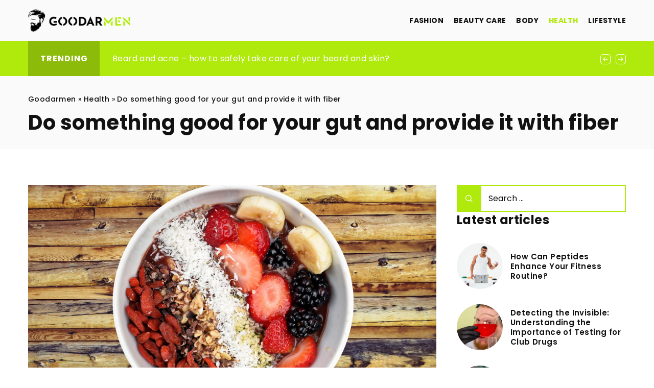

--- FILE ---
content_type: text/html; charset=UTF-8
request_url: https://goodarmen.com/do-something-good-for-your-gut-and-provide-it-with-fiber/
body_size: 18501
content:
<!DOCTYPE html>
<html lang="en">
<head><meta charset="UTF-8"><script>if(navigator.userAgent.match(/MSIE|Internet Explorer/i)||navigator.userAgent.match(/Trident\/7\..*?rv:11/i)){var href=document.location.href;if(!href.match(/[?&]nowprocket/)){if(href.indexOf("?")==-1){if(href.indexOf("#")==-1){document.location.href=href+"?nowprocket=1"}else{document.location.href=href.replace("#","?nowprocket=1#")}}else{if(href.indexOf("#")==-1){document.location.href=href+"&nowprocket=1"}else{document.location.href=href.replace("#","&nowprocket=1#")}}}}</script><script>(()=>{class RocketLazyLoadScripts{constructor(){this.v="1.2.6",this.triggerEvents=["keydown","mousedown","mousemove","touchmove","touchstart","touchend","wheel"],this.userEventHandler=this.t.bind(this),this.touchStartHandler=this.i.bind(this),this.touchMoveHandler=this.o.bind(this),this.touchEndHandler=this.h.bind(this),this.clickHandler=this.u.bind(this),this.interceptedClicks=[],this.interceptedClickListeners=[],this.l(this),window.addEventListener("pageshow",(t=>{this.persisted=t.persisted,this.everythingLoaded&&this.m()})),this.CSPIssue=sessionStorage.getItem("rocketCSPIssue"),document.addEventListener("securitypolicyviolation",(t=>{this.CSPIssue||"script-src-elem"!==t.violatedDirective||"data"!==t.blockedURI||(this.CSPIssue=!0,sessionStorage.setItem("rocketCSPIssue",!0))})),document.addEventListener("DOMContentLoaded",(()=>{this.k()})),this.delayedScripts={normal:[],async:[],defer:[]},this.trash=[],this.allJQueries=[]}p(t){document.hidden?t.t():(this.triggerEvents.forEach((e=>window.addEventListener(e,t.userEventHandler,{passive:!0}))),window.addEventListener("touchstart",t.touchStartHandler,{passive:!0}),window.addEventListener("mousedown",t.touchStartHandler),document.addEventListener("visibilitychange",t.userEventHandler))}_(){this.triggerEvents.forEach((t=>window.removeEventListener(t,this.userEventHandler,{passive:!0}))),document.removeEventListener("visibilitychange",this.userEventHandler)}i(t){"HTML"!==t.target.tagName&&(window.addEventListener("touchend",this.touchEndHandler),window.addEventListener("mouseup",this.touchEndHandler),window.addEventListener("touchmove",this.touchMoveHandler,{passive:!0}),window.addEventListener("mousemove",this.touchMoveHandler),t.target.addEventListener("click",this.clickHandler),this.L(t.target,!0),this.S(t.target,"onclick","rocket-onclick"),this.C())}o(t){window.removeEventListener("touchend",this.touchEndHandler),window.removeEventListener("mouseup",this.touchEndHandler),window.removeEventListener("touchmove",this.touchMoveHandler,{passive:!0}),window.removeEventListener("mousemove",this.touchMoveHandler),t.target.removeEventListener("click",this.clickHandler),this.L(t.target,!1),this.S(t.target,"rocket-onclick","onclick"),this.M()}h(){window.removeEventListener("touchend",this.touchEndHandler),window.removeEventListener("mouseup",this.touchEndHandler),window.removeEventListener("touchmove",this.touchMoveHandler,{passive:!0}),window.removeEventListener("mousemove",this.touchMoveHandler)}u(t){t.target.removeEventListener("click",this.clickHandler),this.L(t.target,!1),this.S(t.target,"rocket-onclick","onclick"),this.interceptedClicks.push(t),t.preventDefault(),t.stopPropagation(),t.stopImmediatePropagation(),this.M()}O(){window.removeEventListener("touchstart",this.touchStartHandler,{passive:!0}),window.removeEventListener("mousedown",this.touchStartHandler),this.interceptedClicks.forEach((t=>{t.target.dispatchEvent(new MouseEvent("click",{view:t.view,bubbles:!0,cancelable:!0}))}))}l(t){EventTarget.prototype.addEventListenerWPRocketBase=EventTarget.prototype.addEventListener,EventTarget.prototype.addEventListener=function(e,i,o){"click"!==e||t.windowLoaded||i===t.clickHandler||t.interceptedClickListeners.push({target:this,func:i,options:o}),(this||window).addEventListenerWPRocketBase(e,i,o)}}L(t,e){this.interceptedClickListeners.forEach((i=>{i.target===t&&(e?t.removeEventListener("click",i.func,i.options):t.addEventListener("click",i.func,i.options))})),t.parentNode!==document.documentElement&&this.L(t.parentNode,e)}D(){return new Promise((t=>{this.P?this.M=t:t()}))}C(){this.P=!0}M(){this.P=!1}S(t,e,i){t.hasAttribute&&t.hasAttribute(e)&&(event.target.setAttribute(i,event.target.getAttribute(e)),event.target.removeAttribute(e))}t(){this._(this),"loading"===document.readyState?document.addEventListener("DOMContentLoaded",this.R.bind(this)):this.R()}k(){let t=[];document.querySelectorAll("script[type=rocketlazyloadscript][data-rocket-src]").forEach((e=>{let i=e.getAttribute("data-rocket-src");if(i&&!i.startsWith("data:")){0===i.indexOf("//")&&(i=location.protocol+i);try{const o=new URL(i).origin;o!==location.origin&&t.push({src:o,crossOrigin:e.crossOrigin||"module"===e.getAttribute("data-rocket-type")})}catch(t){}}})),t=[...new Map(t.map((t=>[JSON.stringify(t),t]))).values()],this.T(t,"preconnect")}async R(){this.lastBreath=Date.now(),this.j(this),this.F(this),this.I(),this.W(),this.q(),await this.A(this.delayedScripts.normal),await this.A(this.delayedScripts.defer),await this.A(this.delayedScripts.async);try{await this.U(),await this.H(this),await this.J()}catch(t){console.error(t)}window.dispatchEvent(new Event("rocket-allScriptsLoaded")),this.everythingLoaded=!0,this.D().then((()=>{this.O()})),this.N()}W(){document.querySelectorAll("script[type=rocketlazyloadscript]").forEach((t=>{t.hasAttribute("data-rocket-src")?t.hasAttribute("async")&&!1!==t.async?this.delayedScripts.async.push(t):t.hasAttribute("defer")&&!1!==t.defer||"module"===t.getAttribute("data-rocket-type")?this.delayedScripts.defer.push(t):this.delayedScripts.normal.push(t):this.delayedScripts.normal.push(t)}))}async B(t){if(await this.G(),!0!==t.noModule||!("noModule"in HTMLScriptElement.prototype))return new Promise((e=>{let i;function o(){(i||t).setAttribute("data-rocket-status","executed"),e()}try{if(navigator.userAgent.indexOf("Firefox/")>0||""===navigator.vendor||this.CSPIssue)i=document.createElement("script"),[...t.attributes].forEach((t=>{let e=t.nodeName;"type"!==e&&("data-rocket-type"===e&&(e="type"),"data-rocket-src"===e&&(e="src"),i.setAttribute(e,t.nodeValue))})),t.text&&(i.text=t.text),i.hasAttribute("src")?(i.addEventListener("load",o),i.addEventListener("error",(function(){i.setAttribute("data-rocket-status","failed-network"),e()})),setTimeout((()=>{i.isConnected||e()}),1)):(i.text=t.text,o()),t.parentNode.replaceChild(i,t);else{const i=t.getAttribute("data-rocket-type"),s=t.getAttribute("data-rocket-src");i?(t.type=i,t.removeAttribute("data-rocket-type")):t.removeAttribute("type"),t.addEventListener("load",o),t.addEventListener("error",(i=>{this.CSPIssue&&i.target.src.startsWith("data:")?(console.log("WPRocket: data-uri blocked by CSP -> fallback"),t.removeAttribute("src"),this.B(t).then(e)):(t.setAttribute("data-rocket-status","failed-network"),e())})),s?(t.removeAttribute("data-rocket-src"),t.src=s):t.src="data:text/javascript;base64,"+window.btoa(unescape(encodeURIComponent(t.text)))}}catch(i){t.setAttribute("data-rocket-status","failed-transform"),e()}}));t.setAttribute("data-rocket-status","skipped")}async A(t){const e=t.shift();return e&&e.isConnected?(await this.B(e),this.A(t)):Promise.resolve()}q(){this.T([...this.delayedScripts.normal,...this.delayedScripts.defer,...this.delayedScripts.async],"preload")}T(t,e){var i=document.createDocumentFragment();t.forEach((t=>{const o=t.getAttribute&&t.getAttribute("data-rocket-src")||t.src;if(o&&!o.startsWith("data:")){const s=document.createElement("link");s.href=o,s.rel=e,"preconnect"!==e&&(s.as="script"),t.getAttribute&&"module"===t.getAttribute("data-rocket-type")&&(s.crossOrigin=!0),t.crossOrigin&&(s.crossOrigin=t.crossOrigin),t.integrity&&(s.integrity=t.integrity),i.appendChild(s),this.trash.push(s)}})),document.head.appendChild(i)}j(t){let e={};function i(i,o){return e[o].eventsToRewrite.indexOf(i)>=0&&!t.everythingLoaded?"rocket-"+i:i}function o(t,o){!function(t){e[t]||(e[t]={originalFunctions:{add:t.addEventListener,remove:t.removeEventListener},eventsToRewrite:[]},t.addEventListener=function(){arguments[0]=i(arguments[0],t),e[t].originalFunctions.add.apply(t,arguments)},t.removeEventListener=function(){arguments[0]=i(arguments[0],t),e[t].originalFunctions.remove.apply(t,arguments)})}(t),e[t].eventsToRewrite.push(o)}function s(e,i){let o=e[i];e[i]=null,Object.defineProperty(e,i,{get:()=>o||function(){},set(s){t.everythingLoaded?o=s:e["rocket"+i]=o=s}})}o(document,"DOMContentLoaded"),o(window,"DOMContentLoaded"),o(window,"load"),o(window,"pageshow"),o(document,"readystatechange"),s(document,"onreadystatechange"),s(window,"onload"),s(window,"onpageshow");try{Object.defineProperty(document,"readyState",{get:()=>t.rocketReadyState,set(e){t.rocketReadyState=e},configurable:!0}),document.readyState="loading"}catch(t){console.log("WPRocket DJE readyState conflict, bypassing")}}F(t){let e;function i(e){return t.everythingLoaded?e:e.split(" ").map((t=>"load"===t||0===t.indexOf("load.")?"rocket-jquery-load":t)).join(" ")}function o(o){function s(t){const e=o.fn[t];o.fn[t]=o.fn.init.prototype[t]=function(){return this[0]===window&&("string"==typeof arguments[0]||arguments[0]instanceof String?arguments[0]=i(arguments[0]):"object"==typeof arguments[0]&&Object.keys(arguments[0]).forEach((t=>{const e=arguments[0][t];delete arguments[0][t],arguments[0][i(t)]=e}))),e.apply(this,arguments),this}}o&&o.fn&&!t.allJQueries.includes(o)&&(o.fn.ready=o.fn.init.prototype.ready=function(e){return t.domReadyFired?e.bind(document)(o):document.addEventListener("rocket-DOMContentLoaded",(()=>e.bind(document)(o))),o([])},s("on"),s("one"),t.allJQueries.push(o)),e=o}o(window.jQuery),Object.defineProperty(window,"jQuery",{get:()=>e,set(t){o(t)}})}async H(t){const e=document.querySelector("script[data-webpack]");e&&(await async function(){return new Promise((t=>{e.addEventListener("load",t),e.addEventListener("error",t)}))}(),await t.K(),await t.H(t))}async U(){this.domReadyFired=!0;try{document.readyState="interactive"}catch(t){}await this.G(),document.dispatchEvent(new Event("rocket-readystatechange")),await this.G(),document.rocketonreadystatechange&&document.rocketonreadystatechange(),await this.G(),document.dispatchEvent(new Event("rocket-DOMContentLoaded")),await this.G(),window.dispatchEvent(new Event("rocket-DOMContentLoaded"))}async J(){try{document.readyState="complete"}catch(t){}await this.G(),document.dispatchEvent(new Event("rocket-readystatechange")),await this.G(),document.rocketonreadystatechange&&document.rocketonreadystatechange(),await this.G(),window.dispatchEvent(new Event("rocket-load")),await this.G(),window.rocketonload&&window.rocketonload(),await this.G(),this.allJQueries.forEach((t=>t(window).trigger("rocket-jquery-load"))),await this.G();const t=new Event("rocket-pageshow");t.persisted=this.persisted,window.dispatchEvent(t),await this.G(),window.rocketonpageshow&&window.rocketonpageshow({persisted:this.persisted}),this.windowLoaded=!0}m(){document.onreadystatechange&&document.onreadystatechange(),window.onload&&window.onload(),window.onpageshow&&window.onpageshow({persisted:this.persisted})}I(){const t=new Map;document.write=document.writeln=function(e){const i=document.currentScript;i||console.error("WPRocket unable to document.write this: "+e);const o=document.createRange(),s=i.parentElement;let n=t.get(i);void 0===n&&(n=i.nextSibling,t.set(i,n));const c=document.createDocumentFragment();o.setStart(c,0),c.appendChild(o.createContextualFragment(e)),s.insertBefore(c,n)}}async G(){Date.now()-this.lastBreath>45&&(await this.K(),this.lastBreath=Date.now())}async K(){return document.hidden?new Promise((t=>setTimeout(t))):new Promise((t=>requestAnimationFrame(t)))}N(){this.trash.forEach((t=>t.remove()))}static run(){const t=new RocketLazyLoadScripts;t.p(t)}}RocketLazyLoadScripts.run()})();</script>	
	
	<meta name="viewport" content="width=device-width, initial-scale=1">
		<meta name='robots' content='index, follow, max-image-preview:large, max-snippet:-1, max-video-preview:-1' />

	<!-- This site is optimized with the Yoast SEO plugin v23.4 - https://yoast.com/wordpress/plugins/seo/ -->
	<title>Do something good for your gut and provide it with fiber - Goodarmen</title>
	<meta name="description" content="Check out our blog article Do something good for your gut and provide it with fiber ✔️ Expect a solid dose of accurate and informative content!" />
	<link rel="canonical" href="https://goodarmen.com/do-something-good-for-your-gut-and-provide-it-with-fiber/" />
	<meta property="og:locale" content="en_US" />
	<meta property="og:type" content="article" />
	<meta property="og:title" content="Do something good for your gut and provide it with fiber - Goodarmen" />
	<meta property="og:description" content="Check out our blog article Do something good for your gut and provide it with fiber ✔️ Expect a solid dose of accurate and informative content!" />
	<meta property="og:url" content="https://goodarmen.com/do-something-good-for-your-gut-and-provide-it-with-fiber/" />
	<meta property="og:site_name" content="Goodarmen" />
	<meta property="og:image" content="https://goodarmen.com/wp-content/uploads/2021/05/bowl-of-fruit-1205155_1920.jpg" />
	<meta property="og:image:width" content="1920" />
	<meta property="og:image:height" content="1271" />
	<meta property="og:image:type" content="image/jpeg" />
	<meta name="author" content="Irving Wiley" />
	<meta name="twitter:card" content="summary_large_image" />
	<meta name="twitter:label1" content="Written by" />
	<meta name="twitter:data1" content="Irving Wiley" />
	<meta name="twitter:label2" content="Est. reading time" />
	<meta name="twitter:data2" content="1 minute" />
	<script type="application/ld+json" class="yoast-schema-graph">{"@context":"https://schema.org","@graph":[{"@type":"WebPage","@id":"https://goodarmen.com/do-something-good-for-your-gut-and-provide-it-with-fiber/","url":"https://goodarmen.com/do-something-good-for-your-gut-and-provide-it-with-fiber/","name":"Do something good for your gut and provide it with fiber - Goodarmen","isPartOf":{"@id":"https://goodarmen.com/#website"},"primaryImageOfPage":{"@id":"https://goodarmen.com/do-something-good-for-your-gut-and-provide-it-with-fiber/#primaryimage"},"image":{"@id":"https://goodarmen.com/do-something-good-for-your-gut-and-provide-it-with-fiber/#primaryimage"},"thumbnailUrl":"https://goodarmen.com/wp-content/uploads/2021/05/bowl-of-fruit-1205155_1920.jpg","datePublished":"2021-05-18T11:31:10+00:00","dateModified":"2022-03-09T10:23:14+00:00","description":"Check out our blog article Do something good for your gut and provide it with fiber ✔️ Expect a solid dose of accurate and informative content!","inLanguage":"en-US","potentialAction":[{"@type":"ReadAction","target":["https://goodarmen.com/do-something-good-for-your-gut-and-provide-it-with-fiber/"]}]},{"@type":"ImageObject","inLanguage":"en-US","@id":"https://goodarmen.com/do-something-good-for-your-gut-and-provide-it-with-fiber/#primaryimage","url":"https://goodarmen.com/wp-content/uploads/2021/05/bowl-of-fruit-1205155_1920.jpg","contentUrl":"https://goodarmen.com/wp-content/uploads/2021/05/bowl-of-fruit-1205155_1920.jpg","width":1920,"height":1271},{"@type":"WebSite","@id":"https://goodarmen.com/#website","url":"https://goodarmen.com/","name":"Goodarmen","description":"","potentialAction":[{"@type":"SearchAction","target":{"@type":"EntryPoint","urlTemplate":"https://goodarmen.com/?s={search_term_string}"},"query-input":{"@type":"PropertyValueSpecification","valueRequired":true,"valueName":"search_term_string"}}],"inLanguage":"en-US"}]}</script>
	<!-- / Yoast SEO plugin. -->


<link rel='dns-prefetch' href='//cdnjs.cloudflare.com' />

<!-- goodarmen.com is managing ads with Advanced Ads 1.54.1 --><!--noptimize--><script id="gooda-ready">
			window.advanced_ads_ready=function(e,a){a=a||"complete";var d=function(e){return"interactive"===a?"loading"!==e:"complete"===e};d(document.readyState)?e():document.addEventListener("readystatechange",(function(a){d(a.target.readyState)&&e()}),{once:"interactive"===a})},window.advanced_ads_ready_queue=window.advanced_ads_ready_queue||[];		</script>
		<!--/noptimize--><style id='wp-emoji-styles-inline-css' type='text/css'>

	img.wp-smiley, img.emoji {
		display: inline !important;
		border: none !important;
		box-shadow: none !important;
		height: 1em !important;
		width: 1em !important;
		margin: 0 0.07em !important;
		vertical-align: -0.1em !important;
		background: none !important;
		padding: 0 !important;
	}
</style>
<style id='classic-theme-styles-inline-css' type='text/css'>
/*! This file is auto-generated */
.wp-block-button__link{color:#fff;background-color:#32373c;border-radius:9999px;box-shadow:none;text-decoration:none;padding:calc(.667em + 2px) calc(1.333em + 2px);font-size:1.125em}.wp-block-file__button{background:#32373c;color:#fff;text-decoration:none}
</style>
<style id='global-styles-inline-css' type='text/css'>
:root{--wp--preset--aspect-ratio--square: 1;--wp--preset--aspect-ratio--4-3: 4/3;--wp--preset--aspect-ratio--3-4: 3/4;--wp--preset--aspect-ratio--3-2: 3/2;--wp--preset--aspect-ratio--2-3: 2/3;--wp--preset--aspect-ratio--16-9: 16/9;--wp--preset--aspect-ratio--9-16: 9/16;--wp--preset--color--black: #000000;--wp--preset--color--cyan-bluish-gray: #abb8c3;--wp--preset--color--white: #ffffff;--wp--preset--color--pale-pink: #f78da7;--wp--preset--color--vivid-red: #cf2e2e;--wp--preset--color--luminous-vivid-orange: #ff6900;--wp--preset--color--luminous-vivid-amber: #fcb900;--wp--preset--color--light-green-cyan: #7bdcb5;--wp--preset--color--vivid-green-cyan: #00d084;--wp--preset--color--pale-cyan-blue: #8ed1fc;--wp--preset--color--vivid-cyan-blue: #0693e3;--wp--preset--color--vivid-purple: #9b51e0;--wp--preset--gradient--vivid-cyan-blue-to-vivid-purple: linear-gradient(135deg,rgba(6,147,227,1) 0%,rgb(155,81,224) 100%);--wp--preset--gradient--light-green-cyan-to-vivid-green-cyan: linear-gradient(135deg,rgb(122,220,180) 0%,rgb(0,208,130) 100%);--wp--preset--gradient--luminous-vivid-amber-to-luminous-vivid-orange: linear-gradient(135deg,rgba(252,185,0,1) 0%,rgba(255,105,0,1) 100%);--wp--preset--gradient--luminous-vivid-orange-to-vivid-red: linear-gradient(135deg,rgba(255,105,0,1) 0%,rgb(207,46,46) 100%);--wp--preset--gradient--very-light-gray-to-cyan-bluish-gray: linear-gradient(135deg,rgb(238,238,238) 0%,rgb(169,184,195) 100%);--wp--preset--gradient--cool-to-warm-spectrum: linear-gradient(135deg,rgb(74,234,220) 0%,rgb(151,120,209) 20%,rgb(207,42,186) 40%,rgb(238,44,130) 60%,rgb(251,105,98) 80%,rgb(254,248,76) 100%);--wp--preset--gradient--blush-light-purple: linear-gradient(135deg,rgb(255,206,236) 0%,rgb(152,150,240) 100%);--wp--preset--gradient--blush-bordeaux: linear-gradient(135deg,rgb(254,205,165) 0%,rgb(254,45,45) 50%,rgb(107,0,62) 100%);--wp--preset--gradient--luminous-dusk: linear-gradient(135deg,rgb(255,203,112) 0%,rgb(199,81,192) 50%,rgb(65,88,208) 100%);--wp--preset--gradient--pale-ocean: linear-gradient(135deg,rgb(255,245,203) 0%,rgb(182,227,212) 50%,rgb(51,167,181) 100%);--wp--preset--gradient--electric-grass: linear-gradient(135deg,rgb(202,248,128) 0%,rgb(113,206,126) 100%);--wp--preset--gradient--midnight: linear-gradient(135deg,rgb(2,3,129) 0%,rgb(40,116,252) 100%);--wp--preset--font-size--small: 13px;--wp--preset--font-size--medium: 20px;--wp--preset--font-size--large: 36px;--wp--preset--font-size--x-large: 42px;--wp--preset--spacing--20: 0.44rem;--wp--preset--spacing--30: 0.67rem;--wp--preset--spacing--40: 1rem;--wp--preset--spacing--50: 1.5rem;--wp--preset--spacing--60: 2.25rem;--wp--preset--spacing--70: 3.38rem;--wp--preset--spacing--80: 5.06rem;--wp--preset--shadow--natural: 6px 6px 9px rgba(0, 0, 0, 0.2);--wp--preset--shadow--deep: 12px 12px 50px rgba(0, 0, 0, 0.4);--wp--preset--shadow--sharp: 6px 6px 0px rgba(0, 0, 0, 0.2);--wp--preset--shadow--outlined: 6px 6px 0px -3px rgba(255, 255, 255, 1), 6px 6px rgba(0, 0, 0, 1);--wp--preset--shadow--crisp: 6px 6px 0px rgba(0, 0, 0, 1);}:where(.is-layout-flex){gap: 0.5em;}:where(.is-layout-grid){gap: 0.5em;}body .is-layout-flex{display: flex;}.is-layout-flex{flex-wrap: wrap;align-items: center;}.is-layout-flex > :is(*, div){margin: 0;}body .is-layout-grid{display: grid;}.is-layout-grid > :is(*, div){margin: 0;}:where(.wp-block-columns.is-layout-flex){gap: 2em;}:where(.wp-block-columns.is-layout-grid){gap: 2em;}:where(.wp-block-post-template.is-layout-flex){gap: 1.25em;}:where(.wp-block-post-template.is-layout-grid){gap: 1.25em;}.has-black-color{color: var(--wp--preset--color--black) !important;}.has-cyan-bluish-gray-color{color: var(--wp--preset--color--cyan-bluish-gray) !important;}.has-white-color{color: var(--wp--preset--color--white) !important;}.has-pale-pink-color{color: var(--wp--preset--color--pale-pink) !important;}.has-vivid-red-color{color: var(--wp--preset--color--vivid-red) !important;}.has-luminous-vivid-orange-color{color: var(--wp--preset--color--luminous-vivid-orange) !important;}.has-luminous-vivid-amber-color{color: var(--wp--preset--color--luminous-vivid-amber) !important;}.has-light-green-cyan-color{color: var(--wp--preset--color--light-green-cyan) !important;}.has-vivid-green-cyan-color{color: var(--wp--preset--color--vivid-green-cyan) !important;}.has-pale-cyan-blue-color{color: var(--wp--preset--color--pale-cyan-blue) !important;}.has-vivid-cyan-blue-color{color: var(--wp--preset--color--vivid-cyan-blue) !important;}.has-vivid-purple-color{color: var(--wp--preset--color--vivid-purple) !important;}.has-black-background-color{background-color: var(--wp--preset--color--black) !important;}.has-cyan-bluish-gray-background-color{background-color: var(--wp--preset--color--cyan-bluish-gray) !important;}.has-white-background-color{background-color: var(--wp--preset--color--white) !important;}.has-pale-pink-background-color{background-color: var(--wp--preset--color--pale-pink) !important;}.has-vivid-red-background-color{background-color: var(--wp--preset--color--vivid-red) !important;}.has-luminous-vivid-orange-background-color{background-color: var(--wp--preset--color--luminous-vivid-orange) !important;}.has-luminous-vivid-amber-background-color{background-color: var(--wp--preset--color--luminous-vivid-amber) !important;}.has-light-green-cyan-background-color{background-color: var(--wp--preset--color--light-green-cyan) !important;}.has-vivid-green-cyan-background-color{background-color: var(--wp--preset--color--vivid-green-cyan) !important;}.has-pale-cyan-blue-background-color{background-color: var(--wp--preset--color--pale-cyan-blue) !important;}.has-vivid-cyan-blue-background-color{background-color: var(--wp--preset--color--vivid-cyan-blue) !important;}.has-vivid-purple-background-color{background-color: var(--wp--preset--color--vivid-purple) !important;}.has-black-border-color{border-color: var(--wp--preset--color--black) !important;}.has-cyan-bluish-gray-border-color{border-color: var(--wp--preset--color--cyan-bluish-gray) !important;}.has-white-border-color{border-color: var(--wp--preset--color--white) !important;}.has-pale-pink-border-color{border-color: var(--wp--preset--color--pale-pink) !important;}.has-vivid-red-border-color{border-color: var(--wp--preset--color--vivid-red) !important;}.has-luminous-vivid-orange-border-color{border-color: var(--wp--preset--color--luminous-vivid-orange) !important;}.has-luminous-vivid-amber-border-color{border-color: var(--wp--preset--color--luminous-vivid-amber) !important;}.has-light-green-cyan-border-color{border-color: var(--wp--preset--color--light-green-cyan) !important;}.has-vivid-green-cyan-border-color{border-color: var(--wp--preset--color--vivid-green-cyan) !important;}.has-pale-cyan-blue-border-color{border-color: var(--wp--preset--color--pale-cyan-blue) !important;}.has-vivid-cyan-blue-border-color{border-color: var(--wp--preset--color--vivid-cyan-blue) !important;}.has-vivid-purple-border-color{border-color: var(--wp--preset--color--vivid-purple) !important;}.has-vivid-cyan-blue-to-vivid-purple-gradient-background{background: var(--wp--preset--gradient--vivid-cyan-blue-to-vivid-purple) !important;}.has-light-green-cyan-to-vivid-green-cyan-gradient-background{background: var(--wp--preset--gradient--light-green-cyan-to-vivid-green-cyan) !important;}.has-luminous-vivid-amber-to-luminous-vivid-orange-gradient-background{background: var(--wp--preset--gradient--luminous-vivid-amber-to-luminous-vivid-orange) !important;}.has-luminous-vivid-orange-to-vivid-red-gradient-background{background: var(--wp--preset--gradient--luminous-vivid-orange-to-vivid-red) !important;}.has-very-light-gray-to-cyan-bluish-gray-gradient-background{background: var(--wp--preset--gradient--very-light-gray-to-cyan-bluish-gray) !important;}.has-cool-to-warm-spectrum-gradient-background{background: var(--wp--preset--gradient--cool-to-warm-spectrum) !important;}.has-blush-light-purple-gradient-background{background: var(--wp--preset--gradient--blush-light-purple) !important;}.has-blush-bordeaux-gradient-background{background: var(--wp--preset--gradient--blush-bordeaux) !important;}.has-luminous-dusk-gradient-background{background: var(--wp--preset--gradient--luminous-dusk) !important;}.has-pale-ocean-gradient-background{background: var(--wp--preset--gradient--pale-ocean) !important;}.has-electric-grass-gradient-background{background: var(--wp--preset--gradient--electric-grass) !important;}.has-midnight-gradient-background{background: var(--wp--preset--gradient--midnight) !important;}.has-small-font-size{font-size: var(--wp--preset--font-size--small) !important;}.has-medium-font-size{font-size: var(--wp--preset--font-size--medium) !important;}.has-large-font-size{font-size: var(--wp--preset--font-size--large) !important;}.has-x-large-font-size{font-size: var(--wp--preset--font-size--x-large) !important;}
:where(.wp-block-post-template.is-layout-flex){gap: 1.25em;}:where(.wp-block-post-template.is-layout-grid){gap: 1.25em;}
:where(.wp-block-columns.is-layout-flex){gap: 2em;}:where(.wp-block-columns.is-layout-grid){gap: 2em;}
:root :where(.wp-block-pullquote){font-size: 1.5em;line-height: 1.6;}
</style>
<link data-minify="1" rel='stylesheet' id='mainstyle-css' href='https://goodarmen.com/wp-content/cache/min/1/wp-content/themes/knight-theme/style.css?ver=1726155082' type='text/css' media='all' />
<script type="text/javascript" src="https://goodarmen.com/wp-includes/js/jquery/jquery.min.js?ver=3.7.1" id="jquery-core-js"></script>
<script type="text/javascript" src="https://goodarmen.com/wp-includes/js/jquery/jquery-migrate.min.js?ver=3.4.1" id="jquery-migrate-js" data-rocket-defer defer></script>
<script  type="application/ld+json">
        {
          "@context": "https://schema.org",
          "@type": "BreadcrumbList",
          "itemListElement": [{"@type": "ListItem","position": 1,"name": "goodarmen","item": "https://goodarmen.com" },{"@type": "ListItem","position": 2,"name": "Health","item": "https://goodarmen.com/category/health/" },{"@type": "ListItem","position": 3,"name": "Do something good for your gut and provide it with fiber"}]
        }
        </script>    <style>
    @font-face {font-family: 'Poppins';font-style: normal;font-weight: 400;src: url('https://goodarmen.com/wp-content/themes/knight-theme/fonts/Poppins-Regular.ttf');font-display: swap;}
    @font-face {font-family: 'Poppins';font-style: normal;font-weight: 500;src: url('https://goodarmen.com/wp-content/themes/knight-theme/fonts/Poppins-Medium.ttf');font-display: swap;}
    @font-face {font-family: 'Poppins';font-style: normal;font-weight: 600;src: url('https://goodarmen.com/wp-content/themes/knight-theme/fonts/Poppins-SemiBold.ttf');font-display: swap;}
    @font-face {font-family: 'Poppins';font-style: normal;font-weight: 700;src: url('https://goodarmen.com/wp-content/themes/knight-theme/fonts/Poppins-Bold.ttf');font-display: swap;}
    @font-face {font-family: 'Poppins';font-style: normal;font-weight: 800;src: url('https://goodarmen.com/wp-content/themes/knight-theme/fonts/Poppins-ExtraBold.ttf');font-display: swap;}
    </style>
<script  type="application/ld+json">
        {
          "@context": "https://schema.org",
          "@type": "Article",
          "headline": "Do something good for your gut and provide it with fiber",
          "image": "https://goodarmen.com/wp-content/uploads/2021/05/bowl-of-fruit-1205155_1920.jpg",
          "datePublished": "2021-05-18",
          "dateModified": "2022-03-09",
          "author": {
            "@type": "Person",
            "name": "Irving Wiley"
          },
           "publisher": {
            "@type": "Organization",
            "name": "Goodarmen",
            "logo": {
              "@type": "ImageObject",
              "url": "https://goodarmen.com/wp-content/uploads/2023/12/Goodarmen@3x.png"
            }
          }
          
        }
        </script><link rel="icon" href="https://goodarmen.com/wp-content/uploads/2023/12/favico-150x150.jpg" sizes="32x32" />
<link rel="icon" href="https://goodarmen.com/wp-content/uploads/2023/12/favico-300x300.jpg" sizes="192x192" />
<link rel="apple-touch-icon" href="https://goodarmen.com/wp-content/uploads/2023/12/favico-300x300.jpg" />
<meta name="msapplication-TileImage" content="https://goodarmen.com/wp-content/uploads/2023/12/favico-300x300.jpg" />
		<style type="text/css" id="wp-custom-css">
			.k-color-a7a {
    color: #000000;
}		</style>
		<noscript><style id="rocket-lazyload-nojs-css">.rll-youtube-player, [data-lazy-src]{display:none !important;}</style></noscript>
	<!-- Global site tag (gtag.js) - Google Analytics -->
<script type="rocketlazyloadscript" async data-rocket-src="https://www.googletagmanager.com/gtag/js?id=G-9R6TFH1165"></script>
<script type="rocketlazyloadscript">
  window.dataLayer = window.dataLayer || [];
  function gtag(){dataLayer.push(arguments);}
  gtag('js', new Date());

  gtag('config', 'G-9R6TFH1165');
</script>
 </head>
</head>

<body class="post-template-default single single-post postid-6937 single-format-standard aa-prefix-gooda-">


	<header class="k_header">
		<div class="k_conatiner k-flex-between"> 
			<nav id="mainnav" class="mainnav" role="navigation">
				<div class="menu-main-menu-container"><ul id="menu-main-menu" class="menu"><li id="menu-item-4909" class="menu-item menu-item-type-taxonomy menu-item-object-category menu-item-has-children menu-item-4909"><a href="https://goodarmen.com/category/fashion/">Fashion</a>
<ul class="sub-menu">
	<li id="menu-item-4913" class="menu-item menu-item-type-taxonomy menu-item-object-category menu-item-4913"><a href="https://goodarmen.com/category/fashion/trends/">Trends</a></li>
	<li id="menu-item-4914" class="menu-item menu-item-type-taxonomy menu-item-object-category menu-item-4914"><a href="https://goodarmen.com/category/fashion/shopping-hacks/">Shopping hacks</a></li>
	<li id="menu-item-4915" class="menu-item menu-item-type-taxonomy menu-item-object-category menu-item-4915"><a href="https://goodarmen.com/category/fashion/mens-inspiration/">Men&#8217;s inspirations</a></li>
</ul>
</li>
<li id="menu-item-4910" class="menu-item menu-item-type-taxonomy menu-item-object-category menu-item-has-children menu-item-4910"><a href="https://goodarmen.com/category/beauty-care/">Beauty care</a>
<ul class="sub-menu">
	<li id="menu-item-4916" class="menu-item menu-item-type-taxonomy menu-item-object-category menu-item-4916"><a href="https://goodarmen.com/category/beauty-care/face-and-body/">Face and body</a></li>
	<li id="menu-item-4917" class="menu-item menu-item-type-taxonomy menu-item-object-category menu-item-4917"><a href="https://goodarmen.com/category/beauty-care/hair-and-beard/">Hair and beard</a></li>
</ul>
</li>
<li id="menu-item-4911" class="menu-item menu-item-type-taxonomy menu-item-object-category menu-item-4911"><a href="https://goodarmen.com/category/body/">Body</a></li>
<li id="menu-item-4912" class="menu-item menu-item-type-taxonomy menu-item-object-category current-post-ancestor current-menu-parent current-post-parent menu-item-4912"><a href="https://goodarmen.com/category/health/">Health</a></li>
<li id="menu-item-4908" class="menu-item menu-item-type-taxonomy menu-item-object-category menu-item-4908"><a href="https://goodarmen.com/category/lifestyle/">Lifestyle</a></li>
</ul></div>			</nav> 
			<div class="k_logo">
								<a href="https://goodarmen.com/">   
					<img width="500" height="110" src="data:image/svg+xml,%3Csvg%20xmlns='http://www.w3.org/2000/svg'%20viewBox='0%200%20500%20110'%3E%3C/svg%3E" class="logo-main" alt="goodarmen.com" data-lazy-src="https://goodarmen.com/wp-content/uploads/2023/12/Goodarmen@3x.png"><noscript><img width="500" height="110" src="https://goodarmen.com/wp-content/uploads/2023/12/Goodarmen@3x.png" class="logo-main" alt="goodarmen.com"></noscript>	
				</a>
							</div> 	
			<div class="mobile-menu">
				<div id="btn-menu">
					<svg class="ham hamRotate ham8" viewBox="0 0 100 100" width="80" onclick="this.classList.toggle('active')">
						<path class="line top" d="m 30,33 h 40 c 3.722839,0 7.5,3.126468 7.5,8.578427 0,5.451959 -2.727029,8.421573 -7.5,8.421573 h -20" />
						<path class="line middle"d="m 30,50 h 40" />
						<path class="line bottom" d="m 70,67 h -40 c 0,0 -7.5,-0.802118 -7.5,-8.365747 0,-7.563629 7.5,-8.634253 7.5,-8.634253 h 20" />
					</svg>
				</div>
			</div>
		</div> 
	</header>

<section class="k_bar-post-section k-flex-v-center">
	<div class="k_conatiner k_conatiner-col">
		<div class="k_bar-title k-flex k-flex-v-center k-flex-center">Trending</div>
		<div class="k-bar-container k-flex k-flex-v-center">
			<div class="k_bar-post k-flex k-bar-post-slick"><div class="k_bar-post-item k-flex"><a class="k_post-title" href="https://goodarmen.com/beard-and-acne-how-to-safely-take-care-of-your-beard-and-skin/">Beard and acne &#8211; how to safely take care of your beard and skin?</a></div><div class="k_bar-post-item k-flex"><a class="k_post-title" href="https://goodarmen.com/mastering-the-art-of-long-beard-care-with-barbudo-beard-products/">Mastering the Art of Long Beard Care with Barbudo Beard Products</a></div><div class="k_bar-post-item k-flex"><a class="k_post-title" href="https://goodarmen.com/face-scrub-why-use-it-or-borrow-it-from-your-girlfriend/">Face scrub &#8211; why use it or borrow it from your girlfriend?</a></div></div>	
		</div>
	</div>
</section>	
			
				


<section class="k_blog_banner k_bg_section k-flex-v-center">
	<div class="k_conatiner k-pt-3 k-pb-3 k_relative k-flex-center">
		<ul id="breadcrumbs" class="k_breadcrumbs"><li class="item-home"><a class="bread-link bread-home" href="https://goodarmen.com" title="goodarmen">goodarmen</a></li><li class="separator separator-home"> &#187; </li><li data-id="4" class="item-cat"><a href="https://goodarmen.com/category/health/">Health</a></li><li class="separator"> &#187; </li><li data-id="5" class="item-current  item-6937"><strong class="bread-current bread-6937" title="Do something good for your gut and provide it with fiber">Do something good for your gut and provide it with fiber</strong></li></ul>		<div class="k-flex k-mt-1">
			
			<h1 class="k_page_h1">Do something good for your gut and provide it with fiber</h1>
			
		</div>
		
	</div>
</section>

<section class="k_text_section k-pt-7 k-pt-5-m">
	<div class="k_conatiner k_conatiner-col">
		
		<div class="k_col-7">

		

		<div class="k_relative k-flex k_img_banner k-mb-3">
			<img width="1920" height="1271" src="data:image/svg+xml,%3Csvg%20xmlns='http://www.w3.org/2000/svg'%20viewBox='0%200%201920%201271'%3E%3C/svg%3E" alt="Do something good for your gut and provide it with fiber" data-lazy-src="https://goodarmen.com/wp-content/uploads/2021/05/bowl-of-fruit-1205155_1920.jpg"><noscript><img width="1920" height="1271" src="https://goodarmen.com/wp-content/uploads/2021/05/bowl-of-fruit-1205155_1920.jpg" alt="Do something good for your gut and provide it with fiber"></noscript>			<div class="k_post-single-cat">
				<a href="https://goodarmen.com/category/health/">Health</a>  
			</div> 
		</div>
		
		<div class="k_meta-single k-mb-3 k-flex k-flex-v-center k_weight-semibold">
				<div class="k_post-single-date">
					<div class="k_meta-value k-flex k-flex-v-center">
					
						<time>18 May 2021</time>
					</div>
				</div>
				<div class="k_post-single-sep">|</div>
				<div class="k_post-single-author">
				
					<div class="k_meta-value k-flex k-flex-v-center">
					
						<a href="https://goodarmen.com/autor/redaktor-blue-whale-press/">Irving Wiley</a>					</div>
				</div>
				<div class="k_post-single-sep">|</div>
				<div class="k-post-reading-time">It takes approx. 2 minutes to read this article</div>			</div>
			
			

			
			<div class="k_content k_ul">
				
<p><strong>One of the biggest benefits of a plant-based diet is providing your body with fiber &#8211; an ingredient you won&#8217;t find in any meat. Rest assured, we&#8217;re not urging you to go completely vegan, but we are encouraging you to incorporate more vegetables and groats into your diet to provide your body with even more variety, and you with a healthy digestive system and better mood.</strong></p>



<p>Fiber is a carbohydrate that is not digested in the stomach &#8211; it goes to the colon, where it is fed by your gut-friendly bacteria. By eating fiber-containing foods, you will lower your cholesterol, blood sugar, reduce your risk of heart disease, the incidence of constipation, and your risk of colon cancer, and after such a meal, you will stay satiated longer, which promotes weight loss.</p>



<blockquote class="instagram-media" data-instgrm-permalink="https://www.instagram.com/p/CNfNWk0Lhcf/?utm_source=ig_embed&amp;utm_campaign=loading" data-instgrm-version="13" style=" background:#FFF; border:0; border-radius:3px; box-shadow:0 0 1px 0 rgba(0,0,0,0.5),0 1px 10px 0 rgba(0,0,0,0.15); margin: 1px; max-width:540px; min-width:326px; padding:0; width:99.375%; width:-webkit-calc(100% - 2px); width:calc(100% - 2px);"><div style="padding:16px;"> <a href="https://www.instagram.com/p/CNfNWk0Lhcf/?utm_source=ig_embed&amp;utm_campaign=loading" style=" background:#FFFFFF; line-height:0; padding:0 0; text-align:center; text-decoration:none; width:100%;" target="_blank" rel="noopener noreferrer"> <div style=" display: flex; flex-direction: row; align-items: center;"> <div style="background-color: #F4F4F4; border-radius: 50%; flex-grow: 0; height: 40px; margin-right: 14px; width: 40px;"></div> <div style="display: flex; flex-direction: column; flex-grow: 1; justify-content: center;"> <div style=" background-color: #F4F4F4; border-radius: 4px; flex-grow: 0; height: 14px; margin-bottom: 6px; width: 100px;"></div> <div style=" background-color: #F4F4F4; border-radius: 4px; flex-grow: 0; height: 14px; width: 60px;"></div></div></div><div style="padding: 19% 0;"></div> <div style="display:block; height:50px; margin:0 auto 12px; width:50px;"><svg width="50px" height="50px" viewBox="0 0 60 60" version="1.1" xmlns="https://www.w3.org/2000/svg" xmlns:xlink="https://www.w3.org/1999/xlink"><g stroke="none" stroke-width="1" fill="none" fill-rule="evenodd"><g transform="translate(-511.000000, -20.000000)" fill="#000000"><g><path d="M556.869,30.41 C554.814,30.41 553.148,32.076 553.148,34.131 C553.148,36.186 554.814,37.852 556.869,37.852 C558.924,37.852 560.59,36.186 560.59,34.131 C560.59,32.076 558.924,30.41 556.869,30.41 M541,60.657 C535.114,60.657 530.342,55.887 530.342,50 C530.342,44.114 535.114,39.342 541,39.342 C546.887,39.342 551.658,44.114 551.658,50 C551.658,55.887 546.887,60.657 541,60.657 M541,33.886 C532.1,33.886 524.886,41.1 524.886,50 C524.886,58.899 532.1,66.113 541,66.113 C549.9,66.113 557.115,58.899 557.115,50 C557.115,41.1 549.9,33.886 541,33.886 M565.378,62.101 C565.244,65.022 564.756,66.606 564.346,67.663 C563.803,69.06 563.154,70.057 562.106,71.106 C561.058,72.155 560.06,72.803 558.662,73.347 C557.607,73.757 556.021,74.244 553.102,74.378 C549.944,74.521 548.997,74.552 541,74.552 C533.003,74.552 532.056,74.521 528.898,74.378 C525.979,74.244 524.393,73.757 523.338,73.347 C521.94,72.803 520.942,72.155 519.894,71.106 C518.846,70.057 518.197,69.06 517.654,67.663 C517.244,66.606 516.755,65.022 516.623,62.101 C516.479,58.943 516.448,57.996 516.448,50 C516.448,42.003 516.479,41.056 516.623,37.899 C516.755,34.978 517.244,33.391 517.654,32.338 C518.197,30.938 518.846,29.942 519.894,28.894 C520.942,27.846 521.94,27.196 523.338,26.654 C524.393,26.244 525.979,25.756 528.898,25.623 C532.057,25.479 533.004,25.448 541,25.448 C548.997,25.448 549.943,25.479 553.102,25.623 C556.021,25.756 557.607,26.244 558.662,26.654 C560.06,27.196 561.058,27.846 562.106,28.894 C563.154,29.942 563.803,30.938 564.346,32.338 C564.756,33.391 565.244,34.978 565.378,37.899 C565.522,41.056 565.552,42.003 565.552,50 C565.552,57.996 565.522,58.943 565.378,62.101 M570.82,37.631 C570.674,34.438 570.167,32.258 569.425,30.349 C568.659,28.377 567.633,26.702 565.965,25.035 C564.297,23.368 562.623,22.342 560.652,21.575 C558.743,20.834 556.562,20.326 553.369,20.18 C550.169,20.033 549.148,20 541,20 C532.853,20 531.831,20.033 528.631,20.18 C525.438,20.326 523.257,20.834 521.349,21.575 C519.376,22.342 517.703,23.368 516.035,25.035 C514.368,26.702 513.342,28.377 512.574,30.349 C511.834,32.258 511.326,34.438 511.181,37.631 C511.035,40.831 511,41.851 511,50 C511,58.147 511.035,59.17 511.181,62.369 C511.326,65.562 511.834,67.743 512.574,69.651 C513.342,71.625 514.368,73.296 516.035,74.965 C517.703,76.634 519.376,77.658 521.349,78.425 C523.257,79.167 525.438,79.673 528.631,79.82 C531.831,79.965 532.853,80.001 541,80.001 C549.148,80.001 550.169,79.965 553.369,79.82 C556.562,79.673 558.743,79.167 560.652,78.425 C562.623,77.658 564.297,76.634 565.965,74.965 C567.633,73.296 568.659,71.625 569.425,69.651 C570.167,67.743 570.674,65.562 570.82,62.369 C570.966,59.17 571,58.147 571,50 C571,41.851 570.966,40.831 570.82,37.631"></path></g></g></g></svg></div><div style="padding-top: 8px;"> <div style=" color:#3897f0; font-family:Arial,sans-serif; font-size:14px; font-style:normal; font-weight:550; line-height:18px;"> View this post on Instagram.</div></div><div style="padding: 12.5% 0;"></div> <div style="display: flex; flex-direction: row; margin-bottom: 14px; align-items: center;"><div> <div style="background-color: #F4F4F4; border-radius: 50%; height: 12.5px; width: 12.5px; transform: translateX(0px) translateY(7px);"></div> <div style="background-color: #F4F4F4; height: 12.5px; transform: rotate(-45deg) translateX(3px) translateY(1px); width: 12.5px; flex-grow: 0; margin-right: 14px; margin-left: 2px;"></div> <div style="background-color: #F4F4F4; border-radius: 50%; height: 12.5px; width: 12.5px; transform: translateX(9px) translateY(-18px);"></div></div><div style="margin-left: 8px;"> <div style=" background-color: #F4F4F4; border-radius: 50%; flex-grow: 0; height: 20px; width: 20px;"></div> <div style=" width: 0; height: 0; border-top: 2px solid transparent; border-left: 6px solid #f4f4f4; border-bottom: 2px solid transparent; transform: translateX(16px) translateY(-4px) rotate(30deg)"></div></div><div style="margin-left: auto;"> <div style=" width: 0px; border-top: 8px solid #F4F4F4; border-right: 8px solid transparent; transform: translateY(16px);"></div> <div style=" background-color: #F4F4F4; flex-grow: 0; height: 12px; width: 16px; transform: translateY(-4px);"></div> <div style=" width: 0; height: 0; border-top: 8px solid #F4F4F4; border-left: 8px solid transparent; transform: translateY(-4px) translateX(8px);"></div></div></div> <div style="display: flex; flex-direction: column; flex-grow: 1; justify-content: center; margin-bottom: 24px;"> <div style=" background-color: #F4F4F4; border-radius: 4px; flex-grow: 0; height: 14px; margin-bottom: 6px; width: 224px;"></div> <div style=" background-color: #F4F4F4; border-radius: 4px; flex-grow: 0; height: 14px; width: 144px;"></div></div></a><p style=" color:#c9c8cd; font-family:Arial,sans-serif; font-size:14px; line-height:17px; margin-bottom:0; margin-top:8px; overflow:hidden; padding:8px 0 7px; text-align:center; text-overflow:ellipsis; white-space:nowrap;"><a href="https://www.instagram.com/p/CNfNWk0Lhcf/?utm_source=ig_embed&amp;utm_campaign=loading" style=" color:#c9c8cd; font-family:Arial,sans-serif; font-size:14px; font-style:normal; font-weight:normal; line-height:17px; text-decoration:none;" target="_blank" rel="noopener noreferrer">A post shared by SGGW student project (@post_na_blonnik)</a></p></div></blockquote> <script type="rocketlazyloadscript" async="" data-rocket-src="//www.instagram.com/embed.js"></script>



<p>Add fiber to your menu gradually. The daily intake recommended by researchers should be around 30-35 grams (recommended for men). Remember that too much fiber taken in at one time may result, for example, in bloating. It is important to remember that too much dietary fiber in your diet may result in bloating, for example.</p>



<p>Fibre-rich foods<strong> </strong>include pears, apples, strawberries, raspberries, bananas, figs, carrots, parsley root, avocados, beets, turnips, broccoli, beans, chickpeas, whole grain products (e.g. oatmeal) and groats as well as popcorn and dark, bitter chocolate.</p>



<blockquote class="instagram-media" data-instgrm-permalink="https://www.instagram.com/p/CO-XiEGn1hr/?utm_source=ig_embed&amp;utm_campaign=loading" data-instgrm-version="13" style=" background:#FFF; border:0; border-radius:3px; box-shadow:0 0 1px 0 rgba(0,0,0,0.5),0 1px 10px 0 rgba(0,0,0,0.15); margin: 1px; max-width:540px; min-width:326px; padding:0; width:99.375%; width:-webkit-calc(100% - 2px); width:calc(100% - 2px);"><div style="padding:16px;"> <a href="https://www.instagram.com/p/CO-XiEGn1hr/?utm_source=ig_embed&amp;utm_campaign=loading" style=" background:#FFFFFF; line-height:0; padding:0 0; text-align:center; text-decoration:none; width:100%;" target="_blank" rel="noopener noreferrer"> <div style=" display: flex; flex-direction: row; align-items: center;"> <div style="background-color: #F4F4F4; border-radius: 50%; flex-grow: 0; height: 40px; margin-right: 14px; width: 40px;"></div> <div style="display: flex; flex-direction: column; flex-grow: 1; justify-content: center;"> <div style=" background-color: #F4F4F4; border-radius: 4px; flex-grow: 0; height: 14px; margin-bottom: 6px; width: 100px;"></div> <div style=" background-color: #F4F4F4; border-radius: 4px; flex-grow: 0; height: 14px; width: 60px;"></div></div></div><div style="padding: 19% 0;"></div> <div style="display:block; height:50px; margin:0 auto 12px; width:50px;"><svg width="50px" height="50px" viewBox="0 0 60 60" version="1.1" xmlns="https://www.w3.org/2000/svg" xmlns:xlink="https://www.w3.org/1999/xlink"><g stroke="none" stroke-width="1" fill="none" fill-rule="evenodd"><g transform="translate(-511.000000, -20.000000)" fill="#000000"><g><path d="M556.869,30.41 C554.814,30.41 553.148,32.076 553.148,34.131 C553.148,36.186 554.814,37.852 556.869,37.852 C558.924,37.852 560.59,36.186 560.59,34.131 C560.59,32.076 558.924,30.41 556.869,30.41 M541,60.657 C535.114,60.657 530.342,55.887 530.342,50 C530.342,44.114 535.114,39.342 541,39.342 C546.887,39.342 551.658,44.114 551.658,50 C551.658,55.887 546.887,60.657 541,60.657 M541,33.886 C532.1,33.886 524.886,41.1 524.886,50 C524.886,58.899 532.1,66.113 541,66.113 C549.9,66.113 557.115,58.899 557.115,50 C557.115,41.1 549.9,33.886 541,33.886 M565.378,62.101 C565.244,65.022 564.756,66.606 564.346,67.663 C563.803,69.06 563.154,70.057 562.106,71.106 C561.058,72.155 560.06,72.803 558.662,73.347 C557.607,73.757 556.021,74.244 553.102,74.378 C549.944,74.521 548.997,74.552 541,74.552 C533.003,74.552 532.056,74.521 528.898,74.378 C525.979,74.244 524.393,73.757 523.338,73.347 C521.94,72.803 520.942,72.155 519.894,71.106 C518.846,70.057 518.197,69.06 517.654,67.663 C517.244,66.606 516.755,65.022 516.623,62.101 C516.479,58.943 516.448,57.996 516.448,50 C516.448,42.003 516.479,41.056 516.623,37.899 C516.755,34.978 517.244,33.391 517.654,32.338 C518.197,30.938 518.846,29.942 519.894,28.894 C520.942,27.846 521.94,27.196 523.338,26.654 C524.393,26.244 525.979,25.756 528.898,25.623 C532.057,25.479 533.004,25.448 541,25.448 C548.997,25.448 549.943,25.479 553.102,25.623 C556.021,25.756 557.607,26.244 558.662,26.654 C560.06,27.196 561.058,27.846 562.106,28.894 C563.154,29.942 563.803,30.938 564.346,32.338 C564.756,33.391 565.244,34.978 565.378,37.899 C565.522,41.056 565.552,42.003 565.552,50 C565.552,57.996 565.522,58.943 565.378,62.101 M570.82,37.631 C570.674,34.438 570.167,32.258 569.425,30.349 C568.659,28.377 567.633,26.702 565.965,25.035 C564.297,23.368 562.623,22.342 560.652,21.575 C558.743,20.834 556.562,20.326 553.369,20.18 C550.169,20.033 549.148,20 541,20 C532.853,20 531.831,20.033 528.631,20.18 C525.438,20.326 523.257,20.834 521.349,21.575 C519.376,22.342 517.703,23.368 516.035,25.035 C514.368,26.702 513.342,28.377 512.574,30.349 C511.834,32.258 511.326,34.438 511.181,37.631 C511.035,40.831 511,41.851 511,50 C511,58.147 511.035,59.17 511.181,62.369 C511.326,65.562 511.834,67.743 512.574,69.651 C513.342,71.625 514.368,73.296 516.035,74.965 C517.703,76.634 519.376,77.658 521.349,78.425 C523.257,79.167 525.438,79.673 528.631,79.82 C531.831,79.965 532.853,80.001 541,80.001 C549.148,80.001 550.169,79.965 553.369,79.82 C556.562,79.673 558.743,79.167 560.652,78.425 C562.623,77.658 564.297,76.634 565.965,74.965 C567.633,73.296 568.659,71.625 569.425,69.651 C570.167,67.743 570.674,65.562 570.82,62.369 C570.966,59.17 571,58.147 571,50 C571,41.851 570.966,40.831 570.82,37.631"></path></g></g></g></svg></div><div style="padding-top: 8px;"> <div style=" color:#3897f0; font-family:Arial,sans-serif; font-size:14px; font-style:normal; font-weight:550; line-height:18px;"> View this post on Instagram.</div></div><div style="padding: 12.5% 0;"></div> <div style="display: flex; flex-direction: row; margin-bottom: 14px; align-items: center;"><div> <div style="background-color: #F4F4F4; border-radius: 50%; height: 12.5px; width: 12.5px; transform: translateX(0px) translateY(7px);"></div> <div style="background-color: #F4F4F4; height: 12.5px; transform: rotate(-45deg) translateX(3px) translateY(1px); width: 12.5px; flex-grow: 0; margin-right: 14px; margin-left: 2px;"></div> <div style="background-color: #F4F4F4; border-radius: 50%; height: 12.5px; width: 12.5px; transform: translateX(9px) translateY(-18px);"></div></div><div style="margin-left: 8px;"> <div style=" background-color: #F4F4F4; border-radius: 50%; flex-grow: 0; height: 20px; width: 20px;"></div> <div style=" width: 0; height: 0; border-top: 2px solid transparent; border-left: 6px solid #f4f4f4; border-bottom: 2px solid transparent; transform: translateX(16px) translateY(-4px) rotate(30deg)"></div></div><div style="margin-left: auto;"> <div style=" width: 0px; border-top: 8px solid #F4F4F4; border-right: 8px solid transparent; transform: translateY(16px);"></div> <div style=" background-color: #F4F4F4; flex-grow: 0; height: 12px; width: 16px; transform: translateY(-4px);"></div> <div style=" width: 0; height: 0; border-top: 8px solid #F4F4F4; border-left: 8px solid transparent; transform: translateY(-4px) translateX(8px);"></div></div></div> <div style="display: flex; flex-direction: column; flex-grow: 1; justify-content: center; margin-bottom: 24px;"> <div style=" background-color: #F4F4F4; border-radius: 4px; flex-grow: 0; height: 14px; margin-bottom: 6px; width: 224px;"></div> <div style=" background-color: #F4F4F4; border-radius: 4px; flex-grow: 0; height: 14px; width: 144px;"></div></div></a><p style=" color:#c9c8cd; font-family:Arial,sans-serif; font-size:14px; line-height:17px; margin-bottom:0; margin-top:8px; overflow:hidden; padding:8px 0 7px; text-align:center; text-overflow:ellipsis; white-space:nowrap;"><a href="https://www.instagram.com/p/CO-XiEGn1hr/?utm_source=ig_embed&amp;utm_campaign=loading" style=" color:#c9c8cd; font-family:Arial,sans-serif; font-size:14px; font-style:normal; font-weight:normal; line-height:17px; text-decoration:none;" target="_blank" rel="noopener noreferrer">A post shared by THE HEALTHY BOWL by DEVAKSHI ? (@thehealthybowl_by_devakshi)</a></p></div></blockquote> <script type="rocketlazyloadscript" async="" data-rocket-src="//www.instagram.com/embed.js"></script>



<p><strong>Read also:</strong> WANT TO CONVERT TO VEGETARIANISM? HERE ARE 5 MYTHS YOU SHOULDN&#8217;T BELIEVE</p>



<p>Main photo: Kevin Philips/ pixabay.com</p>
			</div>

			
			

			
			<div class="k_posts-category k-flex k-mt-5">
				<div class="k-flex k_post-category-title k_uppercase k_weight-bold k_subtitle-24 k-mb-3 k_ls-1">See also</div>
				
				<div class="k_posts_category k-grid k-grid-2 k-gap-30"><div class="k_post_category-item k-flex"><div class="k_post-image k-flex k-mb-1"><a class="k-flex" href="https://goodarmen.com/how-selective-androgen-receptor-modulators-can-support-your-fitness-goals/" rel="nofollow"><img width="626" height="441" src="data:image/svg+xml,%3Csvg%20xmlns='http://www.w3.org/2000/svg'%20viewBox='0%200%20626%20441'%3E%3C/svg%3E" class="attachment-full size-full wp-post-image" alt="How Selective Androgen Receptor Modulators Can Support Your Fitness Goals" decoding="async" data-lazy-src="https://goodarmen.com/wp-content/uploads/2025/07/thoughtful-young-handsome-sporty-man-wearing-headband-wristbands-with-headphones-neck-putting-hands-back-looking-side-isolated-green-wall_141793-97846.jpg" /><noscript><img width="626" height="441" src="https://goodarmen.com/wp-content/uploads/2025/07/thoughtful-young-handsome-sporty-man-wearing-headband-wristbands-with-headphones-neck-putting-hands-back-looking-side-isolated-green-wall_141793-97846.jpg" class="attachment-full size-full wp-post-image" alt="How Selective Androgen Receptor Modulators Can Support Your Fitness Goals" decoding="async" /></noscript></a></div><div class="k_post-content"><div class="k_post-date k-mb-1"><time>2 July 2025</time></div><a class="k_post-title k_weight-semibold" href="https://goodarmen.com/how-selective-androgen-receptor-modulators-can-support-your-fitness-goals/">How Selective Androgen Receptor Modulators Can Support Your Fitness Goals</a></div></div><div class="k_post_category-item k-flex"><div class="k_post-image k-flex k-mb-1"><a class="k-flex" href="https://goodarmen.com/having-trouble-falling-asleep-here-are-5-effective-natural-ways/" rel="nofollow"><img width="2200" height="1466" src="data:image/svg+xml,%3Csvg%20xmlns='http://www.w3.org/2000/svg'%20viewBox='0%200%202200%201466'%3E%3C/svg%3E" class="attachment-full size-full wp-post-image" alt="Having trouble falling asleep? Here are 5 effective, natural ways" decoding="async" data-lazy-src="https://goodarmen.com/wp-content/uploads/2021/06/AdobeStock_222373002.jpeg" /><noscript><img width="2200" height="1466" src="https://goodarmen.com/wp-content/uploads/2021/06/AdobeStock_222373002.jpeg" class="attachment-full size-full wp-post-image" alt="Having trouble falling asleep? Here are 5 effective, natural ways" decoding="async" /></noscript></a></div><div class="k_post-content"><div class="k_post-date k-mb-1"><time>21 June 2021</time></div><a class="k_post-title k_weight-semibold" href="https://goodarmen.com/having-trouble-falling-asleep-here-are-5-effective-natural-ways/">Having trouble falling asleep? Here are 5 effective, natural ways</a></div></div><div class="k_post_category-item k-flex"><div class="k_post-image k-flex k-mb-1"><a class="k-flex" href="https://goodarmen.com/how-can-peptides-enhance-your-fitness-routine/" rel="nofollow"><img width="626" height="417" src="data:image/svg+xml,%3Csvg%20xmlns='http://www.w3.org/2000/svg'%20viewBox='0%200%20626%20417'%3E%3C/svg%3E" class="attachment-full size-full wp-post-image" alt="How Can Peptides Enhance Your Fitness Routine?" decoding="async" data-lazy-src="https://goodarmen.com/wp-content/uploads/2026/01/sportsman-holding-vitamins-sport-pills_171337-15328.jpg" /><noscript><img width="626" height="417" src="https://goodarmen.com/wp-content/uploads/2026/01/sportsman-holding-vitamins-sport-pills_171337-15328.jpg" class="attachment-full size-full wp-post-image" alt="How Can Peptides Enhance Your Fitness Routine?" decoding="async" /></noscript></a></div><div class="k_post-content"><div class="k_post-date k-mb-1"><time>13 January 2026</time></div><a class="k_post-title k_weight-semibold" href="https://goodarmen.com/how-can-peptides-enhance-your-fitness-routine/">How Can Peptides Enhance Your Fitness Routine?</a></div></div><div class="k_post_category-item k-flex"><div class="k_post-image k-flex k-mb-1"><a class="k-flex" href="https://goodarmen.com/streamlining-medical-device-production-the-role-of-specialized-assembly-services/" rel="nofollow"><img width="626" height="417" src="data:image/svg+xml,%3Csvg%20xmlns='http://www.w3.org/2000/svg'%20viewBox='0%200%20626%20417'%3E%3C/svg%3E" class="attachment-full size-full wp-post-image" alt="Streamlining Medical Device Production: The Role of Specialized Assembly Services" decoding="async" data-lazy-src="https://goodarmen.com/wp-content/uploads/2025/02/caucasian-factory-worker-blue-lab-suit-configures-machine-look-control-panel_645730-230.jpg" /><noscript><img width="626" height="417" src="https://goodarmen.com/wp-content/uploads/2025/02/caucasian-factory-worker-blue-lab-suit-configures-machine-look-control-panel_645730-230.jpg" class="attachment-full size-full wp-post-image" alt="Streamlining Medical Device Production: The Role of Specialized Assembly Services" decoding="async" /></noscript></a></div><div class="k_post-content"><div class="k_post-date k-mb-1"><time>20 February 2025</time></div><a class="k_post-title k_weight-semibold" href="https://goodarmen.com/streamlining-medical-device-production-the-role-of-specialized-assembly-services/">Streamlining Medical Device Production: The Role of Specialized Assembly Services</a></div></div></div>	
				
			</div>

			<div class="k_comments_section k-pt-5 k-pb-7">
				
				

 

<div class="k_comments">
    	<div id="respond" class="comment-respond">
		<div class="k_form-title k_subtitle-24 k_uppercase k_weight-bold k-mb-4 k_ls-2">Add comment <small><a rel="nofollow" id="cancel-comment-reply-link" href="/do-something-good-for-your-gut-and-provide-it-with-fiber/#respond" style="display:none;">Cancel reply</a></small></div><form action="https://goodarmen.com/wp-comments-post.php" method="post" id="commentform" class="comment-form" novalidate><p class="comment-notes"><span id="email-notes">Your email address will not be published.</span> <span class="required-field-message">Required fields are marked <span class="required">*</span></span></p><p class="comment-form-comment"><label for="comment">Comment</label><textarea id="comment" required="required" name="comment" cols="45" rows="5" placeholder="Your comment" aria-required="true"></textarea></p><p class="comment-form-author"><label for="author">Name</label> <span class="required">*</span><input id="author" name="author" type="text" value="" size="30" aria-required='true' placeholder="Name" /></p>
<p class="comment-form-email"><label for="email">E-mail</label> <span class="required">*</span><input id="email" name="email" type="text" value="" size="30" aria-required='true' placeholder="E-mail" /></p>
<p class="comment-form-url"><label for="url">Website</label><input id="url" name="url" type="text" value="" size="30"  placeholder="Website"/></p>
<p class="comment-form-cookies-consent"><input id="wp-comment-cookies-consent" name="wp-comment-cookies-consent" type="checkbox" value="yes"Array /><label for="wp-comment-cookies-consent">Remember</label></p>
<p class="aiowps-captcha hide-when-displaying-tfa-input"><label for="aiowps-captcha-answer">Please enter an answer in digits:</label><div class="aiowps-captcha-equation hide-when-displaying-tfa-input"><strong>2 &#215; 3 = <input type="hidden" name="aiowps-captcha-string-info" class="aiowps-captcha-string-info" value="q3xodieae8" /><input type="hidden" name="aiowps-captcha-temp-string" class="aiowps-captcha-temp-string" value="1770130215" /><input type="text" size="2" class="aiowps-captcha-answer" name="aiowps-captcha-answer" value="" autocomplete="off" /></strong></div></p><p class="form-submit"><input name="submit" type="submit" id="submit" class="submit" value="Submit" /> <input type='hidden' name='comment_post_ID' value='6937' id='comment_post_ID' />
<input type='hidden' name='comment_parent' id='comment_parent' value='0' />
</p> <p class="comment-form-aios-antibot-keys"><input type="hidden" name="2ikl61rp" value="0t9itw91zd3k" ><input type="hidden" name="xxh0njpc" value="7fli0o4g0hhy" ></p></form>	</div><!-- #respond -->
	


     
</div>					
			</div>	

			
		</div>
		<div class="k_col-3 k-pb-7 k-flex k-gap-50 k-flex-v-start">

			<div class="k_search-form k-flex ">
	<form  class="k-flex k-flex-v-center k_relative" method="get" action="https://goodarmen.com/">
		<input class="k_search-input" type="text" name="s" placeholder="Search ..." value="">
		<button class="k_search-btn" type="submit" aria-label="Search"></button>
	</form>
</div>

			<div class="k_blog-post-recent k-flex">
				
				<div class="k_blog-post-recent-title k-third-color k_subtitle-24">Latest articles</div>
				<div class="k_recent-post k-flex"><div class="k_recent-item k-flex k-mt-3"><div class="k_post-image"><a class="k-flex" href="https://goodarmen.com/how-can-peptides-enhance-your-fitness-routine/" rel="nofollow"><img width="626" height="417" src="data:image/svg+xml,%3Csvg%20xmlns='http://www.w3.org/2000/svg'%20viewBox='0%200%20626%20417'%3E%3C/svg%3E" alt="How Can Peptides Enhance Your Fitness Routine?" data-lazy-src="https://goodarmen.com/wp-content/uploads/2026/01/sportsman-holding-vitamins-sport-pills_171337-15328.jpg"><noscript><img width="626" height="417" src="https://goodarmen.com/wp-content/uploads/2026/01/sportsman-holding-vitamins-sport-pills_171337-15328.jpg" alt="How Can Peptides Enhance Your Fitness Routine?" loading="lazy"></noscript></a></div><div class="k_post-content"><a class="k_post-title" href="https://goodarmen.com/how-can-peptides-enhance-your-fitness-routine/">How Can Peptides Enhance Your Fitness Routine?</a></div></div><div class="k_recent-item k-flex k-mt-3"><div class="k_post-image"><a class="k-flex" href="https://goodarmen.com/detecting-the-invisible-understanding-the-importance-of-testing-for-club-drugs/" rel="nofollow"><img width="626" height="417" src="data:image/svg+xml,%3Csvg%20xmlns='http://www.w3.org/2000/svg'%20viewBox='0%200%20626%20417'%3E%3C/svg%3E" alt="Detecting the Invisible: Understanding the Importance of Testing for Club Drugs" data-lazy-src="https://goodarmen.com/wp-content/uploads/2025/12/front-view-young-chemist-looking-so-close-chemical_140725-37558.jpg"><noscript><img width="626" height="417" src="https://goodarmen.com/wp-content/uploads/2025/12/front-view-young-chemist-looking-so-close-chemical_140725-37558.jpg" alt="Detecting the Invisible: Understanding the Importance of Testing for Club Drugs" loading="lazy"></noscript></a></div><div class="k_post-content"><a class="k_post-title" href="https://goodarmen.com/detecting-the-invisible-understanding-the-importance-of-testing-for-club-drugs/">Detecting the Invisible: Understanding the Importance of Testing for Club Drugs</a></div></div><div class="k_recent-item k-flex k-mt-3"><div class="k_post-image"><a class="k-flex" href="https://goodarmen.com/empowering-independence-through-skilled-direct-support-professionals/" rel="nofollow"><img width="626" height="413" src="data:image/svg+xml,%3Csvg%20xmlns='http://www.w3.org/2000/svg'%20viewBox='0%200%20626%20413'%3E%3C/svg%3E" alt="Empowering Independence Through Skilled Direct Support Professionals" data-lazy-src="https://goodarmen.com/wp-content/uploads/2025/12/people-meeting-support-group_23-2151079592.jpg"><noscript><img width="626" height="413" src="https://goodarmen.com/wp-content/uploads/2025/12/people-meeting-support-group_23-2151079592.jpg" alt="Empowering Independence Through Skilled Direct Support Professionals" loading="lazy"></noscript></a></div><div class="k_post-content"><a class="k_post-title" href="https://goodarmen.com/empowering-independence-through-skilled-direct-support-professionals/">Empowering Independence Through Skilled Direct Support Professionals</a></div></div><div class="k_recent-item k-flex k-mt-3"><div class="k_post-image"><a class="k-flex" href="https://goodarmen.com/how-can-instructor-training-enhance-your-sailing-skills/" rel="nofollow"><img width="626" height="417" src="data:image/svg+xml,%3Csvg%20xmlns='http://www.w3.org/2000/svg'%20viewBox='0%200%20626%20417'%3E%3C/svg%3E" alt="How Can Instructor Training Enhance Your Sailing Skills?" data-lazy-src="https://goodarmen.com/wp-content/uploads/2025/11/sailing-yacht-race-yachting-sailing-regatta_654080-1682.jpg"><noscript><img width="626" height="417" src="https://goodarmen.com/wp-content/uploads/2025/11/sailing-yacht-race-yachting-sailing-regatta_654080-1682.jpg" alt="How Can Instructor Training Enhance Your Sailing Skills?" loading="lazy"></noscript></a></div><div class="k_post-content"><a class="k_post-title" href="https://goodarmen.com/how-can-instructor-training-enhance-your-sailing-skills/">How Can Instructor Training Enhance Your Sailing Skills?</a></div></div><div class="k_recent-item k-flex k-mt-3"><div class="k_post-image"><a class="k-flex" href="https://goodarmen.com/how-can-peptides-and-sarms-enhance-your-fitness-journey/" rel="nofollow"><img width="626" height="417" src="data:image/svg+xml,%3Csvg%20xmlns='http://www.w3.org/2000/svg'%20viewBox='0%200%20626%20417'%3E%3C/svg%3E" alt="How Can Peptides and SARMs Enhance Your Fitness Journey?" data-lazy-src="https://goodarmen.com/wp-content/uploads/2025/10/young-athletic-woman-feeling-exhausted-while-cycling-exercise-bike-wiping-sweat-with-towel-fitness-center_637285-364.jpg"><noscript><img width="626" height="417" src="https://goodarmen.com/wp-content/uploads/2025/10/young-athletic-woman-feeling-exhausted-while-cycling-exercise-bike-wiping-sweat-with-towel-fitness-center_637285-364.jpg" alt="How Can Peptides and SARMs Enhance Your Fitness Journey?" loading="lazy"></noscript></a></div><div class="k_post-content"><a class="k_post-title" href="https://goodarmen.com/how-can-peptides-and-sarms-enhance-your-fitness-journey/">How Can Peptides and SARMs Enhance Your Fitness Journey?</a></div></div></div>	
			</div>
			
				

							<div class="k_blog-tags">
					<div class="k_blog-tags-title k-third-color k_subtitle-24">Tags</div>
					<ul class="k-flex">
						<li class="tag_item"><a href="https://goodarmen.com/tag/health-food/" rel="nofollow" data-tag-count="1">health food</a></li><li class="tag_item"><a href="https://goodarmen.com/tag/healthy-lifestyle/" rel="nofollow" data-tag-count="1">healthy lifestyle</a></li>					</ul>
				</div>
						
			<div class="k_blog-cat-post k-gap-30 k-flex k-sticky">
				<div class="k-cat-name k-flex k-third-color k_subtitle-24">Recommended articles</div><div class="k-cat-post-slick k-flex"><div class="k_post-cat-sidebar k-flex k_relative"><div class="k_post-image k-flex k-mb-15"><a class="k-flex" href="https://goodarmen.com/how-to-start-meditating-and-why-actually-do-it/" rel="nofollow"><img width="2200" height="1319" src="data:image/svg+xml,%3Csvg%20xmlns='http://www.w3.org/2000/svg'%20viewBox='0%200%202200%201319'%3E%3C/svg%3E" class="attachment-full size-full wp-post-image" alt="How to start meditating and why actually do it?" decoding="async" data-lazy-src="https://goodarmen.com/wp-content/uploads/2021/04/pexels-prasanth-inturi-1051838.jpg" /><noscript><img width="2200" height="1319" src="https://goodarmen.com/wp-content/uploads/2021/04/pexels-prasanth-inturi-1051838.jpg" class="attachment-full size-full wp-post-image" alt="How to start meditating and why actually do it?" decoding="async" /></noscript></a><div class="k_post-category"><span class="k-color-lifestyle">Lifestyle</span></div></div><div class="k_post-content"><div class="k_post-header k-flex k-flex-v-center k-gap-10-5"><div class="k_post-date"><time>19 April 2021</time></div><div class="k_post-sep">|</div><div class="k_post-author k_weight-semibold">Irving Wiley</div></div><a class="k_post-title" href="https://goodarmen.com/how-to-start-meditating-and-why-actually-do-it/">How to start meditating and why actually do it?</a><div class="k_post-excerpt k-mt-1 k-second-color"> Would you like to calm down and soothe your troubled nerves? Or maybe you are bothered by recurring migraines or stress? Try meditation. It is a form of relaxation which will allow your body and mind to rest.
</div></div></div><div class="k_post-cat-sidebar k-flex k_relative"><div class="k_post-image k-flex k-mb-15"><a class="k-flex" href="https://goodarmen.com/is-it-possible-to-drink-too-much-coffee/" rel="nofollow"><img width="2200" height="1466" src="data:image/svg+xml,%3Csvg%20xmlns='http://www.w3.org/2000/svg'%20viewBox='0%200%202200%201466'%3E%3C/svg%3E" class="attachment-full size-full wp-post-image" alt="Is it possible to drink too much coffee?" decoding="async" data-lazy-src="https://goodarmen.com/wp-content/uploads/2021/06/pexels-nappy-936019.jpg" /><noscript><img width="2200" height="1466" src="https://goodarmen.com/wp-content/uploads/2021/06/pexels-nappy-936019.jpg" class="attachment-full size-full wp-post-image" alt="Is it possible to drink too much coffee?" decoding="async" /></noscript></a><div class="k_post-category"><span class="k-color-lifestyle">Lifestyle</span></div></div><div class="k_post-content"><div class="k_post-header k-flex k-flex-v-center k-gap-10-5"><div class="k_post-date"><time>23 June 2021</time></div><div class="k_post-sep">|</div><div class="k_post-author k_weight-semibold">Irving Wiley</div></div><a class="k_post-title" href="https://goodarmen.com/is-it-possible-to-drink-too-much-coffee/">Is it possible to drink too much coffee?</a><div class="k_post-excerpt k-mt-1 k-second-color"> Is drinking coffee in the morning a daily occurrence for you? But do you drink several cups each day and wonder if it's a good thing? Find out if it is possible to drink too much coffee and what it can mean.</div></div></div><div class="k_post-cat-sidebar k-flex k_relative"><div class="k_post-image k-flex k-mb-15"><a class="k-flex" href="https://goodarmen.com/how-to-adjust-mens-eyebrows/" rel="nofollow"><img width="2200" height="1784" src="data:image/svg+xml,%3Csvg%20xmlns='http://www.w3.org/2000/svg'%20viewBox='0%200%202200%201784'%3E%3C/svg%3E" class="attachment-full size-full wp-post-image" alt="How to adjust men&#8217;s eyebrows?" decoding="async" data-lazy-src="https://goodarmen.com/wp-content/uploads/2021/07/justin-chen-J7Cf1Gch49E-unsplash.jpg" /><noscript><img width="2200" height="1784" src="https://goodarmen.com/wp-content/uploads/2021/07/justin-chen-J7Cf1Gch49E-unsplash.jpg" class="attachment-full size-full wp-post-image" alt="How to adjust men&#8217;s eyebrows?" decoding="async" /></noscript></a><div class="k_post-category"><span class="k-color-beauty-care">Beauty care</span><span class="k-color-face-and-body">Face and body</span></div></div><div class="k_post-content"><div class="k_post-header k-flex k-flex-v-center k-gap-10-5"><div class="k_post-date"><time>9 July 2021</time></div><div class="k_post-sep">|</div><div class="k_post-author k_weight-semibold">Irving Wiley</div></div><a class="k_post-title" href="https://goodarmen.com/how-to-adjust-mens-eyebrows/">How to adjust men&#8217;s eyebrows?</a><div class="k_post-excerpt k-mt-1 k-second-color"> Not sure how to adjust your eyebrows to maintain a masculine look? Learn how to get rid of unwanted hairs from around the eyebrow arches and enjoy an attractive image.</div></div></div></div>			</div>	

						
			
		</div> 

		
	</div>
</section>





		
	 




<footer>	
<section id="knight-widget" class="k-pt-7 k-pb-7"><div class="k_conatiner k_conatiner-col k-flex-v-start k-gap-50-30"><div class="knight-widget-item k_col-3 k-flex"><div id="text-6" class="knight-widget widget_text">			<div class="textwidget"><div class="k-flex k-mb-2 k-footer-logo"><img width="500" height="110" decoding="async" src="data:image/svg+xml,%3Csvg%20xmlns='http://www.w3.org/2000/svg'%20viewBox='0%200%20500%20110'%3E%3C/svg%3E" alt="goodarmen.com" data-lazy-src="https://goodarmen.com/wp-content/uploads/2023/12/Goodarmen@3x.png" /><noscript><img width="500" height="110" decoding="async" src="https://goodarmen.com/wp-content/uploads/2023/12/Goodarmen@3x.png" alt="goodarmen.com" /></noscript></div>

</div>
		</div></div><div class="knight-widget-item k_col-7 k-flex"><div class="knight-widget-title">Popular articles</div><div class="k_recent-post k-flex"><div class="k_recent-item k-flex k-mt-3"><div class="k_post-image"><a class="k-flex" href="https://goodarmen.com/dont-have-an-idea-for-a-gift-for-your-chosen-one-check-out-our-suggestions/" rel="nofollow"><img width="1280" height="853" src="data:image/svg+xml,%3Csvg%20xmlns='http://www.w3.org/2000/svg'%20viewBox='0%200%201280%20853'%3E%3C/svg%3E" alt="Don&#8217;t have an idea for a gift for your chosen one? Check out our suggestions!" data-lazy-src="https://goodarmen.com/wp-content/uploads/2021/12/gift-4669449_1280.jpg"><noscript><img width="1280" height="853" src="https://goodarmen.com/wp-content/uploads/2021/12/gift-4669449_1280.jpg" alt="Don&#8217;t have an idea for a gift for your chosen one? Check out our suggestions!" loading="lazy"></noscript></a></div><div class="k_post-content"><a class="k_post-title" href="https://goodarmen.com/dont-have-an-idea-for-a-gift-for-your-chosen-one-check-out-our-suggestions/">Don&#8217;t have an idea for a gift for your chosen one? Check out our suggestions!</a></div></div><div class="k_recent-item k-flex k-mt-3"><div class="k_post-image"><a class="k-flex" href="https://goodarmen.com/is-it-possible-to-drink-too-much-coffee/" rel="nofollow"><img width="2200" height="1466" src="data:image/svg+xml,%3Csvg%20xmlns='http://www.w3.org/2000/svg'%20viewBox='0%200%202200%201466'%3E%3C/svg%3E" alt="Is it possible to drink too much coffee?" data-lazy-src="https://goodarmen.com/wp-content/uploads/2021/06/pexels-nappy-936019.jpg"><noscript><img width="2200" height="1466" src="https://goodarmen.com/wp-content/uploads/2021/06/pexels-nappy-936019.jpg" alt="Is it possible to drink too much coffee?" loading="lazy"></noscript></a></div><div class="k_post-content"><a class="k_post-title" href="https://goodarmen.com/is-it-possible-to-drink-too-much-coffee/">Is it possible to drink too much coffee?</a></div></div><div class="k_recent-item k-flex k-mt-3"><div class="k_post-image"><a class="k-flex" href="https://goodarmen.com/gadgets-for-the-modern-man/" rel="nofollow"><img width="1280" height="853" src="data:image/svg+xml,%3Csvg%20xmlns='http://www.w3.org/2000/svg'%20viewBox='0%200%201280%20853'%3E%3C/svg%3E" alt="Gadgets for the modern man!" data-lazy-src="https://goodarmen.com/wp-content/uploads/2021/11/andres-urena-V7UoMNWsYsg-unsplash.jpg"><noscript><img width="1280" height="853" src="https://goodarmen.com/wp-content/uploads/2021/11/andres-urena-V7UoMNWsYsg-unsplash.jpg" alt="Gadgets for the modern man!" loading="lazy"></noscript></a></div><div class="k_post-content"><a class="k_post-title" href="https://goodarmen.com/gadgets-for-the-modern-man/">Gadgets for the modern man!</a></div></div><div class="k_recent-item k-flex k-mt-3"><div class="k_post-image"><a class="k-flex" href="https://goodarmen.com/is-it-safe-for-your-health-to-play-sports-while-wearing-a-mask/" rel="nofollow"><img width="1600" height="740" src="data:image/svg+xml,%3Csvg%20xmlns='http://www.w3.org/2000/svg'%20viewBox='0%200%201600%20740'%3E%3C/svg%3E" alt="Is it safe for your health to play sports while wearing a mask?" data-lazy-src="https://goodarmen.com/wp-content/uploads/2021/01/GettyImages-1257131422-e1610096670406.jpg"><noscript><img width="1600" height="740" src="https://goodarmen.com/wp-content/uploads/2021/01/GettyImages-1257131422-e1610096670406.jpg" alt="Is it safe for your health to play sports while wearing a mask?" loading="lazy"></noscript></a></div><div class="k_post-content"><a class="k_post-title" href="https://goodarmen.com/is-it-safe-for-your-health-to-play-sports-while-wearing-a-mask/">Is it safe for your health to play sports while wearing a mask?</a></div></div></div></div><div class="knight-widget-item k_col-5 k-flex k-footer-cat"><div id="nav_menu-4" class="knight-widget widget_nav_menu"><div class="knight-widget-title">Categories</div><div class="menu-categories-container"><ul id="menu-categories" class="menu"><li id="menu-item-8258" class="menu-item menu-item-type-taxonomy menu-item-object-category menu-item-8258"><a href="https://goodarmen.com/category/fashion/">Fashion</a></li>
<li id="menu-item-8259" class="menu-item menu-item-type-taxonomy menu-item-object-category menu-item-8259"><a href="https://goodarmen.com/category/beauty-care/">Beauty care</a></li>
<li id="menu-item-8260" class="menu-item menu-item-type-taxonomy menu-item-object-category menu-item-8260"><a href="https://goodarmen.com/category/body/">Body</a></li>
<li id="menu-item-8261" class="menu-item menu-item-type-taxonomy menu-item-object-category current-post-ancestor current-menu-parent current-post-parent menu-item-8261"><a href="https://goodarmen.com/category/health/">Health</a></li>
<li id="menu-item-8262" class="menu-item menu-item-type-taxonomy menu-item-object-category menu-item-8262"><a href="https://goodarmen.com/category/lifestyle/">Lifestyle</a></li>
</ul></div></div></div><div class="knight-widget-item k_col-5 k-flex k-footer-cat"><div id="nav_menu-3" class="knight-widget widget_nav_menu"><div class="knight-widget-title">Navigation</div><div class="menu-navigation-container"><ul id="menu-navigation" class="menu"><li id="menu-item-8263" class="menu-item menu-item-type-post_type menu-item-object-page menu-item-8263"><a rel="nofollow" href="https://goodarmen.com/privacy-policy/">Privacy policy</a></li>
<li id="menu-item-8302" class="menu-item menu-item-type-post_type menu-item-object-page menu-item-8302"><a href="https://goodarmen.com/contact/">Contact</a></li>
</ul></div></div></div></div></section><section id="knight-after-widget"><div class="k_conatiner k-pt-7 k-pb-7"><div id="text-7" class="knight-widget widget_text">			<div class="textwidget"><p class="k-color-a7a k_subtitle-14">goodarmen.com © 2023. All rights reserved.</p>
<p class="k-color-a7a k_subtitle-14">We use cookies on our website. Using the website without changing the cookie settings means that they will be placed on your terminal equipment. You can change the settings at any time. More details on the <a href="https://goodarmen.com/privacy-policy/" rel="nofollow">Privacy Policy</a> page.</p>
</div>
		</div></div></section>
</footer>


        
    <script data-minify="1" type="text/javascript" src="https://goodarmen.com/wp-content/cache/min/1/ajax/libs/jquery-validate/1.19.0/jquery.validate.min.js?ver=1726155085" data-rocket-defer defer></script>
    <script type="rocketlazyloadscript" data-rocket-type="text/javascript">
     jQuery(document).ready(function($) {
        $('#commentform').validate({
            rules: {
                author: {
                    required: true,
                    minlength: 2
                },

                email: {
                    required: true,
                    email: true
                },

                comment: {
                    required: true,
                    minlength: 20
                }
                
            },

            messages: {
                author: "Please enter your name.",
                email: "Please enter your email address.",
                comment: "Please enter a comment."
                
            },

            errorElement: "div",
            errorPlacement: function(error, element) {
                element.after(error);
            }

        });
    });    
    </script>
    <script data-minify="1" type="text/javascript" src="https://goodarmen.com/wp-content/cache/min/1/wp-content/themes/knight-theme/js/knight-script.js?ver=1726155082" id="scripts-js"></script>
<script type="text/javascript" src="https://goodarmen.com/wp-content/themes/knight-theme/js/slick.min.js?ver=1.0" id="slick-js" data-rocket-defer defer></script>
<script data-minify="1" type="text/javascript" src="https://goodarmen.com/wp-content/cache/min/1/ajax/libs/jquery-autocomplete/1.0.7/jquery.auto-complete.min.js?ver=1726155082" id="jquery-auto-complete-js" data-rocket-defer defer></script>
<script type="text/javascript" id="global-js-extra">
/* <![CDATA[ */
var global = {"ajax":"https:\/\/goodarmen.com\/wp-admin\/admin-ajax.php"};
/* ]]> */
</script>
<script data-minify="1" type="text/javascript" src="https://goodarmen.com/wp-content/cache/min/1/wp-content/themes/knight-theme/js/global.js?ver=1726155082" id="global-js" data-rocket-defer defer></script>
<!--noptimize--><script type="rocketlazyloadscript">!function(){window.advanced_ads_ready_queue=window.advanced_ads_ready_queue||[],advanced_ads_ready_queue.push=window.advanced_ads_ready;for(var d=0,a=advanced_ads_ready_queue.length;d<a;d++)advanced_ads_ready(advanced_ads_ready_queue[d])}();</script><!--/noptimize--><script>window.lazyLoadOptions=[{elements_selector:"img[data-lazy-src],.rocket-lazyload,iframe[data-lazy-src]",data_src:"lazy-src",data_srcset:"lazy-srcset",data_sizes:"lazy-sizes",class_loading:"lazyloading",class_loaded:"lazyloaded",threshold:300,callback_loaded:function(element){if(element.tagName==="IFRAME"&&element.dataset.rocketLazyload=="fitvidscompatible"){if(element.classList.contains("lazyloaded")){if(typeof window.jQuery!="undefined"){if(jQuery.fn.fitVids){jQuery(element).parent().fitVids()}}}}}},{elements_selector:".rocket-lazyload",data_src:"lazy-src",data_srcset:"lazy-srcset",data_sizes:"lazy-sizes",class_loading:"lazyloading",class_loaded:"lazyloaded",threshold:300,}];window.addEventListener('LazyLoad::Initialized',function(e){var lazyLoadInstance=e.detail.instance;if(window.MutationObserver){var observer=new MutationObserver(function(mutations){var image_count=0;var iframe_count=0;var rocketlazy_count=0;mutations.forEach(function(mutation){for(var i=0;i<mutation.addedNodes.length;i++){if(typeof mutation.addedNodes[i].getElementsByTagName!=='function'){continue}
if(typeof mutation.addedNodes[i].getElementsByClassName!=='function'){continue}
images=mutation.addedNodes[i].getElementsByTagName('img');is_image=mutation.addedNodes[i].tagName=="IMG";iframes=mutation.addedNodes[i].getElementsByTagName('iframe');is_iframe=mutation.addedNodes[i].tagName=="IFRAME";rocket_lazy=mutation.addedNodes[i].getElementsByClassName('rocket-lazyload');image_count+=images.length;iframe_count+=iframes.length;rocketlazy_count+=rocket_lazy.length;if(is_image){image_count+=1}
if(is_iframe){iframe_count+=1}}});if(image_count>0||iframe_count>0||rocketlazy_count>0){lazyLoadInstance.update()}});var b=document.getElementsByTagName("body")[0];var config={childList:!0,subtree:!0};observer.observe(b,config)}},!1)</script><script data-no-minify="1" async src="https://goodarmen.com/wp-content/plugins/wp-rocket/assets/js/lazyload/17.8.3/lazyload.min.js"></script><script>var rocket_beacon_data = {"ajax_url":"https:\/\/goodarmen.com\/wp-admin\/admin-ajax.php","nonce":"1231744ce4","url":"https:\/\/goodarmen.com\/do-something-good-for-your-gut-and-provide-it-with-fiber","is_mobile":false,"width_threshold":1600,"height_threshold":700,"delay":500,"debug":null,"status":{"atf":true},"elements":"img, video, picture, p, main, div, li, svg, section, header, span"}</script><script data-name="wpr-wpr-beacon" src='https://goodarmen.com/wp-content/plugins/wp-rocket/assets/js/wpr-beacon.min.js' async></script><script defer src="https://static.cloudflareinsights.com/beacon.min.js/vcd15cbe7772f49c399c6a5babf22c1241717689176015" integrity="sha512-ZpsOmlRQV6y907TI0dKBHq9Md29nnaEIPlkf84rnaERnq6zvWvPUqr2ft8M1aS28oN72PdrCzSjY4U6VaAw1EQ==" data-cf-beacon='{"version":"2024.11.0","token":"69f47e949732452494f3723517ff0f4a","r":1,"server_timing":{"name":{"cfCacheStatus":true,"cfEdge":true,"cfExtPri":true,"cfL4":true,"cfOrigin":true,"cfSpeedBrain":true},"location_startswith":null}}' crossorigin="anonymous"></script>
</body>
</html>

<!-- This website is like a Rocket, isn't it? Performance optimized by WP Rocket. Learn more: https://wp-rocket.me - Debug: cached@1770130215 -->